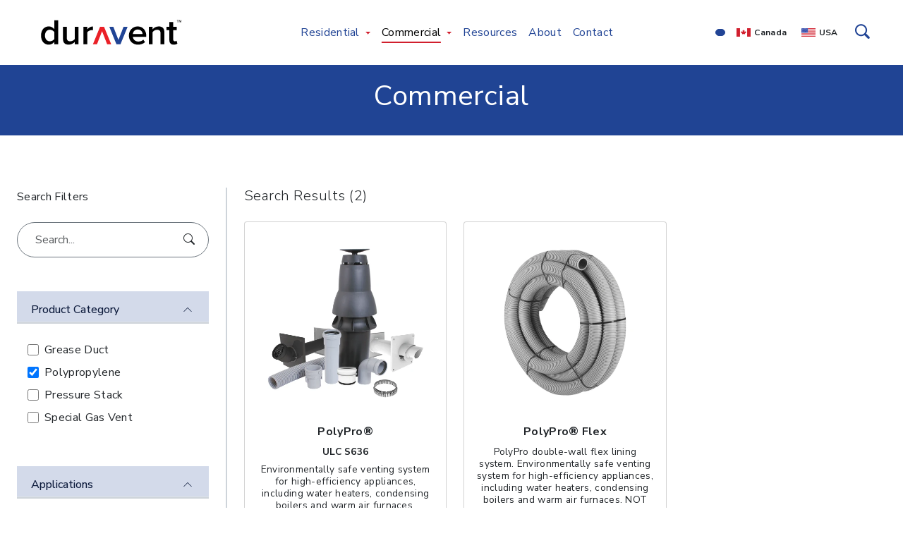

--- FILE ---
content_type: text/html; charset=UTF-8
request_url: https://www.duravent.com/category/commercial/?child:filter_product_category=20
body_size: 6004
content:
<!DOCTYPE html>
<html lang="en">
<head>
<script src="https://cdn.userway.org/widget.js" data-account="AZfR8YBFsf"></script>
<meta http-equiv="X-UA-Compatible" content="IE=edge">
    <meta charset="utf-8">
    <meta name="viewport" content="width=device-width, initial-scale=1, minimum-scale=1, shrink-to-fit=no">


    <link rel="apple-touch-icon" sizes="180x180" href="/apple-touch-icon.png">
    <link rel="icon" type="image/png" sizes="32x32" href="/favicon-32x32.png">
    <link rel="icon" type="image/png" sizes="16x16" href="/favicon-16x16.png">
    <link rel="manifest" href="/site.webmanifest">
    <link rel="mask-icon" href="/safari-pinned-tab.svg" color="#5bbad5">
    <meta name="apple-mobile-web-app-title" content="Duravent">
    <meta name="application-name" content="Duravent">
    <meta name="msapplication-TileColor" content="#ffffff">
    <meta name="theme-color" content="#ffffff">
    
    <title>Duravent</title>
<meta name='keywords' content='' />
<meta name='description' content='Consistently the first to market with new innovations in venting systems, Duravent has captured a leadership position in emerging markets.' />
<link rel='canonical' href='https://duravent.com/category/commercial' />
<!-- generated by seo_lite -->
    
    <!-- Google Tag Manager -->
<script>(function(w,d,s,l,i){w[l]=w[l]||[];w[l].push({'gtm.start':
new Date().getTime(),event:'gtm.js'});var f=d.getElementsByTagName(s)[0],
j=d.createElement(s),dl=l!='dataLayer'?'&l='+l:'';j.async=true;j.src=
'https://www.googletagmanager.com/gtm.js?id='+i+dl;f.parentNode.insertBefore(j,f);
})(window,document,'script','dataLayer','GTM-5422KX2T');</script>
<!-- End Google Tag Manager -->
    
    <script src="https://code.jquery.com/jquery-3.5.1.min.js" integrity="sha256-9/aliU8dGd2tb6OSsuzixeV4y/faTqgFtohetphbbj0=" crossorigin="anonymous"></script>
    
	
    <link type="text/css" rel="stylesheet" media="all" href="/dist/main.css">
	<link rel="stylesheet" type="text/css" media="all" href="https://duravent.com/?css=styles/global.v.1719496463" />
	<link rel="stylesheet" href="https://cdn.jsdelivr.net/npm/bootstrap-icons@1.11.3/font/bootstrap-icons.min.css">

</head>
<body class=" origin-country- country-code-US">

    
    
    <!-- Google Tag Manager (noscript) -->
<noscript><iframe src="https://www.googletagmanager.com/ns.html?id=GTM-5422KX2T"
height="0" width="0" style="display:none;visibility:hidden"></iframe></noscript>
<!-- End Google Tag Manager (noscript) -->
    
        <nav class="navbar navbar-expand-xl navbar-light bg-white fixed-top py-3" id="site-navigation">
        <div class="container-fluid px-lg-5">

            
				<a class="navbar-brand" href="https://duravent.com/">
					
					

					<img src="https://duravent.com/uploads/Duravent_Logo_TM_RGB_Duravent_Logo.svg" alt="Duravent Logo" class="img-fluid logo-dark" />

					
				
				</a>
            

            <button class="navbar-toggler" type="button" data-bs-toggle="offcanvas" data-bs-target="#navbarMain" aria-controls="navbarMain" aria-expanded="false" aria-label="Toggle navigation">
                <span class="navbar-toggler-icon"></span>
			</button>
			
            <div class="offcanvas offcanvas-end text-bg-light" id="navbarMain">

				<div class="offcanvas-body">
				<ul class="navbar-nav m-auto pt-5 pt-xl-0">
    <li class="nav-item dropdown cat-drop">
        <div class="cat-item">
            <a href="/category/residential/" class="cat-link nav-link pe-0"><span>Residential</span></a>
            <button class="btn btn-sm text-danger dropdown-toggle toggle-dropdown" data-toggle="dropdown" data-dropdown="residential-dropdown" aria-expanded="false" aria-label="Toggle Residential menu"></button>
        </div>
        <ul class="cat-dropdown dropdown-menu" id="residential-dropdown">

    <li>
        <a class="dropdown-item" href="/category/residential/?child:filter_product_category=6">Chimney</a>
    </li>

    <li>
        <a class="dropdown-item" href="/category/residential/?child:filter_product_category=18">Concentric Vent System</a>
    </li>

    <li>
        <a class="dropdown-item" href="/category/residential/?child:filter_product_category=17">DirectVent</a>
    </li>

    <li>
        <a class="dropdown-item" href="/category/residential/?child:filter_product_category=132">Fireplace &amp; Stove Accessories</a>
    </li>

    <li>
        <a class="dropdown-item" href="/category/residential/?child:filter_product_category=15">Pellet &amp; Biofuels</a>
    </li>

    <li>
        <a class="dropdown-item" href="/category/residential/?child:filter_product_category=20">Polypropylene</a>
    </li>

    <li>
        <a class="dropdown-item" href="/category/residential/?child:filter_product_category=16">Relining</a>
    </li>

    <li>
        <a class="dropdown-item" href="/category/residential/?child:filter_product_category=11">Special Gas Vent</a>
    </li>

    <li>
        <a class="dropdown-item" href="/category/residential/?child:filter_product_category=14">Stovepipe</a>
    </li>

    <li>
        <a class="dropdown-item" href="/category/residential/?child:filter_product_category=19">Type B Gas Vent</a>
    </li>

</ul>
    </li>
    <li class="nav-item dropdown cat-drop">
        <div class="cat-item">
            <a href="/category/commercial/" class="cat-link nav-link active pe-0"><span>Commercial</span></a>
            <button class="btn btn-sm text-danger dropdown-toggle toggle-dropdown" data-toggle="dropdown" data-dropdown="commercial-dropdown" aria-expanded="false" aria-label="Toggle Commercial menu"></button>
        </div>
        

<ul class="cat-dropdown dropdown-menu" id="commercial-dropdown">

    <li>
        <a class="dropdown-item" href="/category/commercial/?child:filter_product_category=22">Grease Duct</a>
    </li>

    <li>
        <a class="dropdown-item" href="/category/commercial/?child:filter_product_category=20">Polypropylene</a>
    </li>

    <li>
        <a class="dropdown-item" href="/category/commercial/?child:filter_product_category=21">Pressure Stack</a>
    </li>

    <li>
        <a class="dropdown-item" href="/category/commercial/?child:filter_product_category=11">Special Gas Vent</a>
    </li>

</ul>

    </li>
    
    <li class="nav-item">
        <a href="/resources/" class="nav-link"><span>Resources</span></a>
    </li>
    
    <li class="nav-item">
        <a href="/about/" class="nav-link"><span>About</span></a>
    </li>
    
    <li class="nav-item">
        <a href="/contact/" class="nav-link"><span>Contact</span></a>
    </li>
    
</ul>

				
                <div class="d-flex flex-wrap align-items-center justify-content-center justify-content-xl-end me-0 mt-xl-0 mt-5">
					
						
						
						
						
						
						


<div id="language-switcher" class="d-flex flex-wrap align-items-center">

    
    
        
        
        <script type="text/javascript">
            console.log('Have to set the country cookie.')
            //window.location.reload();
        </script>
    

    
        <div id="google_translate_element" class="ps-2 pe-1 btn btn-sm btn-primary mx-auto"></div>
    
    

    <div class="sites border-lg-start ps-lg-3">
        <ul class="list-inline mb-0">
            <li class="list-inline-item site"><a href="https://duravent.com/category/commercial" class="site-ca site-CA" data-country="CA" title="Canada">Canada</a>
            </li>
            <li class="list-inline-item site"><a href="https://duravent.com/category/commercial" class="site-usa site-US" data-country="US" title="USA">USA</a>
            </li>
        </ul>
    </div>

</div>


						
						<div class="nav-social d-flex mt-5 justify-content-center">
							
							<ul class="list-inline mb-0 d-xl-none d-block">
								
								<li class="list-inline-item"><a href="https://www.linkedin.com/company/duraventgroup/" class="fs-3 link-light"><i class="bi bi-bi-bi-linkedin"></i></a></li>
								
								<li class="list-inline-item"><a href="https://x.com/DuraventGroup" class="fs-3 link-light"><i class="bi bi-bi-bi-twitter-x"></i></a></li>
								
								<li class="list-inline-item"><a href="https://www.facebook.com/DuraventGroup" class="fs-3 link-light"><i class="bi bi-bi-bi-facebook"></i></a></li>
								
								<li class="list-inline-item"><a href="https://www.youtube.com/channel/UCHCMW7i-umCdQX4xCPF77dQ" class="fs-3 link-light"><i class="bi bi-bi-bi-youtube"></i></a></li>
								
								<li class="list-inline-item"><a href="https://www.instagram.com/duraventgroup" class="fs-3 link-light"><i class="bi bi-bi-bi-instagram"></i></a></li>
								
							</ul>
							
						</div>
					</div>
					<style>
						nav .bi-search::before {
							font-weight: bold !important;
    						font-size: 20px;
							color: #214495;
						}
					</style>
					<div class="d-flex flex-wrap align-items-center justify-content-center ms-4">
						<a href="/search"><i class="bi bi-search" style="font-weight: bold !important;font-size: 20px;"></i></a>
					</div>
				</div>


			</div>

        </div>
    </nav>

    <main id="content" role="main">
        

<div class="market-billboard">
    <section class="page-title title-category py-4" >
        <div class="inner">
            <div class="container">
                <h1 class="fw-normal">Commercial</h1>
                
            </div>
        </div>
    </section>
</div>

<div class="container-fluid py-6" >
    
    <div class="row" id="category-page">
        <div class="col-lg-3 px-xl-4" id="sidebar">
            <div class="d-flex d-xl-none align-items-center justify-content-end my-4">
                <span class="fw-bold text-uppercase close-filter toggle-filters d-flex align-items-center">Close Filters <i class="bi bi-x fs-3"></i> </span>
            </div>
            <div class="sidebar__inner">
                <form id="product-filters" data-market="2" data-market-name="category" id="product-filters" method="post" action="https://duravent.com/"  >
<div class='hiddenFields'>
<input type="hidden" name="params" value="eyJyZXN1bHRfcGFnZSI6Imh0dHBzOlwvXC9kdXJhdmVudC5jb21cL2NhdGVnb3J5XC9jb21tZXJjaWFsIn0" />
<input type="hidden" name="ACT" value="39" />
<input type="hidden" name="site_id" value="1" />
<input type="hidden" name="csrf_token" value="34fce47e88b7d926f03b07366ba9096098be6d97" />
</div>



<div class="accordion accordion-flush mb-4" id="productFilters">


    <div class="mb-5">
        <div class="mb-4">
            Search Filters
        </div>
        
        <div class="input-group" id="keyword-search">
            <input type="text" class="form-control rounded-pill" name="keywords" placeholder="Search..." aria-label="Search..." aria-describedby="search-keywords" value="">
            <span class="input-group-text" id="search-keywords"><i class="bi bi-search"></i></span>
        </div>
    </div>

    
<div class="mb-4">
    <div class="accordion-item accordion-product-category">
        <h2 class="accordion-header" id="flush-headingOne">
            <button class="accordion-button" type="button" data-bs-toggle="collapse" data-bs-target="#flush-collapseOne" aria-expanded="true" aria-controls="flush-collapseOne">Product Category</button>
        </h2>
        
        <div id="flush-collapseOne" class="accordion-collapse collapse show" aria-labelledby="flush-headingOne">
            
            <div class="form-check">
                
                    <input type="checkbox" data-parents="43" data-category="22" data-entry_id="22" class="data-category form-check-input"
                    
                     id="product-category-22" name="child:filter_product_category[]" value="22"> 
                    <label class="form-check-label" for="product-category-22">Grease Duct</label>
                </div>
            
            
            <div class="form-check">
                
                    <input type="checkbox" data-parents="44|45" data-category="20" data-entry_id="20" class="data-category form-check-input checked"
                     checked
                     id="product-category-20" name="child:filter_product_category[]" value="20"> 
                    <label class="form-check-label" for="product-category-20">Polypropylene</label>
                </div>
            
            
            <div class="form-check">
                
                    <input type="checkbox" data-parents="42|41" data-category="21" data-entry_id="21" class="data-category form-check-input"
                    
                     id="product-category-21" name="child:filter_product_category[]" value="21"> 
                    <label class="form-check-label" for="product-category-21">Pressure Stack</label>
                </div>
            
            
            <div class="form-check">
                
                    <input type="checkbox" data-parents="12|38|39|40|37" data-category="11" data-entry_id="11" class="data-category form-check-input"
                    
                     id="product-category-11" name="child:filter_product_category[]" value="11"> 
                    <label class="form-check-label" for="product-category-11">Special Gas Vent</label>
                </div>
            
            
        </div>
    </div>
</div>
    
    
<div class="mb-4">
    <div class="accordion-item accordion-product-category">
        <h2 class="accordion-header" id="flush-headingTwo">
            <button class="accordion-button" type="button" data-bs-toggle="collapse" data-bs-target="#flush-collapseTwo" aria-expanded="true" aria-controls="flush-collapseTwo">Applications</button>
        </h2>
        
        <div id="flush-collapseTwo" class="accordion-collapse collapse show" aria-labelledby="flush-headingTwo">
            
                
                    <div class="form-check" >
                        <input type="checkbox" data-parents="41|40|42|39|45|49|38|12|44" data-category="63" data-entry_id="63" class="data-category form-check-input  "
                        
                        id="applications-63" name="child:filter_applications[]" value="63">
                        <label class="form-check-label" for="applications-63">Commercial Boiler </label>
                    </div>
                
            
                
                    <div class="form-check" >
                        <input type="checkbox" data-parents="43|41" data-category="65" data-entry_id="65" class="data-category form-check-input  "
                        
                        id="applications-65" name="child:filter_applications[]" value="65">
                        <label class="form-check-label" for="applications-65">Commercial Kitchen Exhaust </label>
                    </div>
                
            
                
                    <div class="form-check" >
                        <input type="checkbox" data-parents="41" data-category="64" data-entry_id="64" class="data-category form-check-input  "
                        
                        id="applications-64" name="child:filter_applications[]" value="64">
                        <label class="form-check-label" for="applications-64">Generator Engine Exhaust </label>
                    </div>
                
            
                
                    <div class="form-check" >
                        <input type="checkbox" data-parents="13|5|42|41" data-category="66" data-entry_id="66" class="data-category form-check-input  "
                        
                        id="applications-66" name="child:filter_applications[]" value="66">
                        <label class="form-check-label" for="applications-66">Residential or Commercial Pizza Ovens </label>
                    </div>
                
            
                
                    <div class="form-check" >
                        <input type="checkbox" data-parents="45|44|12|38|49|52|54" data-category="60" data-entry_id="60" class="data-category form-check-input  "
                        
                        id="applications-60" name="child:filter_applications[]" value="60">
                        <label class="form-check-label" for="applications-60">Tanked Water Heater </label>
                    </div>
                
            
                
                    <div class="form-check" >
                        <input type="checkbox" data-parents="45|38|12|44" data-category="61" data-entry_id="61" class="data-category form-check-input  "
                        
                        id="applications-61" name="child:filter_applications[]" value="61">
                        <label class="form-check-label" for="applications-61">Tankless Water Heater </label>
                    </div>
                
            
                
                    <div class="form-check" >
                        <input type="checkbox" data-parents="54|52|38|51|49|12|44" data-category="56" data-entry_id="56" class="data-category form-check-input  "
                        
                        id="applications-56" name="child:filter_applications[]" value="56">
                        <label class="form-check-label" for="applications-56">Warm Air Furnace </label>
                    </div>
                
            
        </div>
    </div>
</div>
    
<div class="mb-4">
    <div class="accordion-item accordion-product-category">
        <h2 class="accordion-header" id="flush-headingThree">
            <button class="accordion-button" type="button" data-bs-toggle="collapse" data-bs-target="#flush-collapseThree" aria-expanded="true" aria-controls="flush-collapseThree">Fuel Type</button>
        </h2>
        
        <div id="flush-collapseThree" class="accordion-collapse collapse show" aria-labelledby="flush-headingThree">
            
            <div class="form-check" >
                <input type="checkbox" data-category="74" data-entry_id="74" class="data-category form-check-input"
                
                 id="fuel-type-74" name="child:filter_fuel_type[]" value="74">
                <label class="form-check-label" for="fuel-type-74">Natural Gas  </label>
            </div>
            
            <div class="form-check" >
                <input type="checkbox" data-category="76" data-entry_id="76" class="data-category form-check-input"
                
                 id="fuel-type-76" name="child:filter_fuel_type[]" value="76">
                <label class="form-check-label" for="fuel-type-76">Natural Gas / Gasoline / Diesel  </label>
            </div>
            
            <div class="form-check" >
                <input type="checkbox" data-category="72" data-entry_id="72" class="data-category form-check-input"
                
                 id="fuel-type-72" name="child:filter_fuel_type[]" value="72">
                <label class="form-check-label" for="fuel-type-72">Natural Gas / Propane  </label>
            </div>
            
            <div class="form-check" >
                <input type="checkbox" data-category="73" data-entry_id="73" class="data-category form-check-input"
                
                 id="fuel-type-73" name="child:filter_fuel_type[]" value="73">
                <label class="form-check-label" for="fuel-type-73">Wood  </label>
            </div>
            
        </div>
    </div>
</div>



    

    <div class="form-group search-btn">
       
        <button type="submit" class="btn btn-outline-primary w-100 text-left border-radius-0 fw-bold text-uppercase opacity-0">Search</button>
        
    </div>

</div>
</form>


            </div>
        </div>
        <div class="mobile-sidebar-overlay"></div>
        <div class="col-xl-9 category-results border-left px-xl-4">
            <div class="d-block d-xl-none"><span class="mb-4 d-block px-3 py-2 fw-bold text-uppercase toggle-filters text-primary border border-2 border-primary"><i class="bi bi-list-ul"></i> Filters</span></div>

            <div id="search-results" data-country="4" data-category="2">
                <div class="product-results row template-results-products" data-country="4">
	
	
	
		
			<h2 class="fw-light h5 mb-4">Search Results (2)</h2>
		
		
		
	
		
			
			<div class="col-xxl-3 col-xl-4 col-lg-4 col-md-6 col-12 product-col" data-channel="products"  data-market="Commercial|Residential"
			data-entry="44">
				<div class="product-card card mb-4 w-100">
					<a href="/product/polypro" class="card-body text-center">
						<div class="ratio ratio-1x1 product-image mb-3">
							<div class="d-flex align-items-center justify-content-center">
								<picture>
									<source type="image/webp" srcset="https://duravent.com/uploads/_webp/PolyPro_TileImage_.jpg_webp_2950bb4ca4f7883161faf0f71a9e6e7d.webp">
									<source type="image/jpg"  srcset="https://duravent.com/uploads/_resize/PolyPro_TileImage_resize_2950bb4ca4f7883161faf0f71a9e6e7d.jpg">
									<img src="https://duravent.com/uploads/_webp/PolyPro_TileImage_.jpg_webp_24754b7ed2eac494367c825ef41586be.webp" alt=" PolyPro® Product Image" width="500" height="428" class="img-fluid">
								</picture>
							</div>
						</div>
						<div class="product-title text-red mb-2 fw-bold"> PolyPro®</div>
						<div class="product-application-description mb-2 fw-bold">ULC S636</div>
						<div class="product-short-description mb-2">Environmentally safe venting system for high-efficiency appliances, including water heaters, condensing boilers and warm air furnaces.</div>
					</a>
				</div>
			</div>
		
	
		
	
	
	
	
		
		
		
	
		
			
			<div class="col-xxl-3 col-xl-4 col-lg-4 col-md-6 col-12 product-col" data-channel="products"  data-market="Commercial|Residential"
			data-entry="45">
				<div class="product-card card mb-4 w-100">
					<a href="/product/polypro-flex" class="card-body text-center">
						<div class="ratio ratio-1x1 product-image mb-3">
							<div class="d-flex align-items-center justify-content-center">
								<picture>
									<source type="image/webp" srcset="https://duravent.com/uploads/_webp/PolyProFlex_TileImage_.jpg_webp_2950bb4ca4f7883161faf0f71a9e6e7d.webp">
									<source type="image/jpg"  srcset="https://duravent.com/uploads/_resize/PolyProFlex_TileImage_resize_2950bb4ca4f7883161faf0f71a9e6e7d.jpg">
									<img src="https://duravent.com/uploads/_webp/PolyProFlex_TileImage_.jpg_webp_24754b7ed2eac494367c825ef41586be.webp" alt="PolyPro® Flex Product Image" width="500" height="428" class="img-fluid">
								</picture>
							</div>
						</div>
						<div class="product-title text-red mb-2 fw-bold">PolyPro® Flex</div>
						
						<div class="product-short-description mb-2">PolyPro double-wall flex lining system. Environmentally safe venting system for high-efficiency appliances, including water heaters, condensing boilers and warm air furnaces.
NOT AVAILABLE IN CANADA</div>
					</a>
				</div>
			</div>
		
	
		
	
	 
	</div>
	
            </div>

        </div>
    </div>
</div>

    </main>

    <script type="text/javascript">
// <![CDATA[
function googleTranslateElementInit() {
    new google.translate.TranslateElement({pageLanguage: 'en', includedLanguages: 'en,fr,es', layout: google.translate.TranslateElement.InlineLayout.SIMPLE}, 'google_translate_element');
}
// ]]>
</script>
<script src="//translate.google.com/translate_a/element.js?cb=googleTranslateElementInit" type="text/javascript"></script>

    
    <footer id="site-footer" class="py-5 bg-primary">
	<div class="container-fluid px-lg-5">
		<div class="row">
			<div class="col-lg-4 col-12 mb-4">
			
				
				
				<div class="row">
					<div class="col-lg-12 text-lg-start text-center">
						
					</div>
				</div>
				
				<div class="col-12 text-lg-start text-center social-footer">
					

					<a href="/"><img src="https://duravent.com/uploads/_resize/duravent_logo-white-rgb_resize_aaccf926f93adcff02ae316cf9536d85.png" class="img-fluid mb-4" style="filter: brightness(0) invert(1);" /></a>

					
						<ul class="list-unstyled mb-4">
							
								<li class="mb-2">
									<a href="https://duravent.aether-stores.io/login" target="blank" rel="noreferrer" class="link-light link-offset-2 link-underline link-underline-opacity-0 link-underline-opacity-50-hover">Brand Store</a>
								</li>
							
								<li class="mb-2">
									<a href="https://duraventgroup.com/careers" target="blank" rel="noreferrer" class="link-light link-offset-2 link-underline link-underline-opacity-0 link-underline-opacity-50-hover">Careers</a>
								</li>
							
								<li class="mb-2">
									<a href="https://duravent.com/internet-sales-policy/" rel="noreferrer" class="link-light link-offset-2 link-underline link-underline-opacity-0 link-underline-opacity-50-hover">Internet Sales Policy</a>
								</li>
							
								<li class="mb-2">
									<a href="https://visitor.r20.constantcontact.com/manage/optin?v=001IMLU_SMw5J1XNwdetZIQu7mldCPIhIPw5Ycy6lpfUFl0kil-Pk4xxvoMtHmGOUca0UZWTVhM-Vi2VqMRTsPhqAe65sO9J66u2HKnlI8HfBE%3D" target="blank" rel="noreferrer" class="link-light link-offset-2 link-underline link-underline-opacity-0 link-underline-opacity-50-hover">Join our Email List</a>
								</li>
							
								<li class="mb-2">
									<a href="https://duraventgroup.com/privacy-policy" target="blank" rel="noreferrer" class="link-light link-offset-2 link-underline link-underline-opacity-0 link-underline-opacity-50-hover">Privacy Policy</a>
								</li>
							
								<li class="mb-2">
									<a href="https://portal.duraventgroup.com/" target="blank" rel="noreferrer" class="link-light link-offset-2 link-underline link-underline-opacity-0 link-underline-opacity-50-hover">Sales Portal - Ordering Literature</a>
								</li>
							
								<li class="mb-2">
									<a href="https://duraventgroup.com/warranties" target="blank" rel="noreferrer" class="link-light link-offset-2 link-underline link-underline-opacity-0 link-underline-opacity-50-hover">Warranty</a>
								</li>
							
						</ul>
					

					
					<ul class="list-inline mb-4">
						
						<li class="list-inline-item">
							<a href="https://www.linkedin.com/company/duraventgroup/" name="bi bi-linkedin" aria-label="LinkedIn" class="fs-3 link-light social-link" rel="nofollow noreferrer">
								<i class="bi bi-linkedin"></i>
							</a>
						</li>
						
						<li class="list-inline-item">
							<a href="https://x.com/DuraventGroup" name="bi bi-twitter-x" aria-label="Twitter" class="fs-3 link-light social-link" rel="nofollow noreferrer">
								<i class="bi bi-twitter-x"></i>
							</a>
						</li>
						
						<li class="list-inline-item">
							<a href="https://www.facebook.com/DuraventGroup" name="bi bi-facebook" aria-label="Facebook" class="fs-3 link-light social-link" rel="nofollow noreferrer">
								<i class="bi bi-facebook"></i>
							</a>
						</li>
						
						<li class="list-inline-item">
							<a href="https://www.youtube.com/channel/UCHCMW7i-umCdQX4xCPF77dQ" name="bi bi-youtube" aria-label="YouTube" class="fs-3 link-light social-link" rel="nofollow noreferrer">
								<i class="bi bi-youtube"></i>
							</a>
						</li>
						
						<li class="list-inline-item">
							<a href="https://www.instagram.com/duraventgroup" name="bi bi-instagram" aria-label="Instagram" class="fs-3 link-light social-link" rel="nofollow noreferrer">
								<i class="bi bi-instagram"></i>
							</a>
						</li>
						
					</ul>
					

					<p class="mb-0 text-lg-start text-center">&copy; Duravent Group 2026<br class="d-none d-lg-inline-block" /></p>
					
				</div>
			</div>
			<div class="col-lg-8 col-12 mb-4">
				
				<div class="d-flex justify-content-center">
				<a href="https://duraventgroup.com" target="blank" rel="noreferrer noopener"><img src="/logos/Duravent_Group_Logo_TM_White.png" width="200" alt="Duravent Group" class="mb-5" /></a>
				</div>
				<h3 class="h5 line-heading"><span>Portfolio of Brands</span></h3>
				<ul class="footer-links">
					
						<li class="mb-2 text-center text-lg-start"><a href="https://www.airmate.com/" target="blank" rel="noreferrer nofollow" class="link-light link-offset-2 link-underline link-underline-opacity-0 link-underline-opacity-50-hover">AirMate</a></li>
					
						<li class="mb-2 text-center text-lg-start"><a href="https://www.ameriflowregisters.com/" target="blank" rel="noreferrer nofollow" class="link-light link-offset-2 link-underline link-underline-opacity-0 link-underline-opacity-50-hover">AmeriFlow</a></li>
					
						<li class="mb-2 text-center text-lg-start"><a href="https://www.ameri-vent.com/" target="blank" rel="noreferrer nofollow" class="link-light link-offset-2 link-underline link-underline-opacity-0 link-underline-opacity-50-hover">Amerivent</a></li>
					
						<li class="mb-2 text-center text-lg-start"><a href="https://www.ampcostacks.com/" target="blank" rel="noreferrer nofollow" class="link-light link-offset-2 link-underline link-underline-opacity-0 link-underline-opacity-50-hover">AMPCO</a></li>
					
						<li class="mb-2 text-center text-lg-start"><a href="https://buildersbest.com" target="blank" rel="noreferrer nofollow" class="link-light link-offset-2 link-underline link-underline-opacity-0 link-underline-opacity-50-hover">Builder&#8217;s Best</a></li>
					
						<li class="mb-2 text-center text-lg-start"><a href="https://duravent.com/" target="blank" rel="noreferrer nofollow" class="link-light link-offset-2 link-underline link-underline-opacity-0 link-underline-opacity-50-hover">Duravent</a></li>
					
						<li class="mb-2 text-center text-lg-start"><a href="https://www.hartandcooley.com/" target="blank" rel="noreferrer nofollow" class="link-light link-offset-2 link-underline link-underline-opacity-0 link-underline-opacity-50-hover">Hart &amp; Cooley</a></li>
					
						<li class="mb-2 text-center text-lg-start"><a href="https://www.heatfab.com" target="blank" rel="noreferrer nofollow" class="link-light link-offset-2 link-underline link-underline-opacity-0 link-underline-opacity-50-hover">Heatfab</a></li>
					
						<li class="mb-2 text-center text-lg-start"><a href="https://www.limaregister.com/" target="blank" rel="noreferrer nofollow" class="link-light link-offset-2 link-underline link-underline-opacity-0 link-underline-opacity-50-hover">Lima</a></li>
					
						<li class="mb-2 text-center text-lg-start"><a href="https://www.milcorinc.com/" target="blank" rel="noreferrer nofollow" class="link-light link-offset-2 link-underline link-underline-opacity-0 link-underline-opacity-50-hover">Milcor</a></li>
					
						<li class="mb-2 text-center text-lg-start"><a href="https://www.portalsplus.com/" target="blank" rel="noreferrer nofollow" class="link-light link-offset-2 link-underline link-underline-opacity-0 link-underline-opacity-50-hover">Portals Plus</a></li>
					
						<li class="mb-2 text-center text-lg-start"><a href="https://www.rpscurbs.com/" target="blank" rel="noreferrer nofollow" class="link-light link-offset-2 link-underline link-underline-opacity-0 link-underline-opacity-50-hover">RPS</a></li>
					
						<li class="mb-2 text-center text-lg-start"><a href="https://securitychimneys.com/" target="blank" rel="noreferrer nofollow" class="link-light link-offset-2 link-underline link-underline-opacity-0 link-underline-opacity-50-hover">Security Chimneys</a></li>
					
						<li class="mb-2 text-center text-lg-start"><a href="https://www.selkirkcorp.com" target="blank" rel="noreferrer nofollow" class="link-light link-offset-2 link-underline link-underline-opacity-0 link-underline-opacity-50-hover">Selkirk</a></li>
					
				</ul>
				
				
			</div>
		</div>
	</div>
</footer>

<script type="text/javascript" src="/dist/main.js"></script> 
    

    
    
   
    
</body>

</html>

--- FILE ---
content_type: text/css;charset=UTF-8
request_url: https://duravent.com/?css=styles/global.v.1719496463
body_size: -161
content:
.btn-sm {
	font-size: 12px;
}
	
#site-navigation .navbar-brand img {
	width: 217px;
    height: 60px;
}

@media screen and (max-width: 920px) {
  #site-navigation .navbar-brand img {
	width: 181px;
    height: 50px;
  }
}


--- FILE ---
content_type: image/svg+xml
request_url: https://duravent.com/uploads/Duravent_Logo_TM_RGB_Duravent_Logo.svg
body_size: 649
content:
<?xml version="1.0" encoding="utf-8"?>
<!-- Generator: Adobe Illustrator 28.1.0, SVG Export Plug-In . SVG Version: 6.00 Build 0)  -->
<svg version="1.1" id="Duravent_Logo_x5F_TM_x5F_RGB"
	 xmlns="http://www.w3.org/2000/svg" xmlns:xlink="http://www.w3.org/1999/xlink" x="0px" y="0px" viewBox="0 0 648 180"
	 style="enable-background:new 0 0 648 180;" xml:space="preserve">
<style type="text/css">
	.st0{fill:#204495;}
	.st1{fill:#EA2027;}
</style>
<g id="TM">
	<path d="M609.5,47.1v-8.1h-2.9v-1.2h7.2v1.2h-2.9v8.1H609.5z"/>
	<path d="M624.1,47.1v-7.4l-3,7.4h-0.6l-3-7.4v7.4h-1.4v-9.3h2l2.7,6.7l2.7-6.7h2v9.3H624.1z"/>
</g>
<g id="Duravent">
	<path d="M574.8,123V80.3h-12.2V66.2h12.2V46h16.1v20.2h15v14.1h-15V119c0,5,2.4,8.7,7,8.7c3.1,0,6-1.2,7.2-2.6l3.8,12.1
		c-2.9,2.8-7.7,4.7-15.2,4.7C581.4,142,574.8,135.2,574.8,123"/>
	<path d="M537.3,140.1V93.9c0-11.5-5.8-15.3-14.8-15.3c-8.3,0-15.3,4.9-19,9.9v51.6h-16.1V66.2h16.1v10.1c4.9-5.8,14.4-11.9,26-11.9
		c15.9,0,23.9,8.6,23.9,23.7v52H537.3z"/>
	<path d="M402.6,103.1c0-21.4,15.6-38.7,37.5-38.7c22.2,0,36.4,17,36.4,40.2v3.8h-57.1c1.2,11.2,9.6,20.4,23.6,20.4
		c7.2,0,15.8-2.9,21-8.1l7.3,10.6c-7.3,7-18.2,10.7-30,10.7C419.1,142,402.6,126.5,402.6,103.1 M440.1,77.5
		c-13.8,0-20,10.6-20.8,19.6h41.6C460.6,88.4,454.6,77.5,440.1,77.5"/>
	<polygon class="st0" points="349.6,140.1 319.5,66.2 336.6,66.2 358.2,121.6 379.8,66.2 397.1,66.2 366.9,140.1 	"/>
	<polygon class="st1" points="297.1,66.2 327.3,140.1 310.1,140.1 288.5,84.7 267,140.1 249.7,140.1 279.8,66.2 	"/>
	<path d="M209.3,140.1V66.2h16.1v10.9c5.5-7,14.4-12.5,24-12.5v15.9c-1.4-0.3-3.1-0.5-5-0.5c-6.7,0-15.8,4.6-19,9.8v50.3H209.3z"/>
	<path d="M172.4,140.1v-9.8c-5.4,6-14.5,11.6-26.2,11.6c-15.9,0-23.7-8.3-23.7-23.4V66.2h16.1v46.5c0,11.5,5.8,15,14.8,15
		c8.1,0,15.1-4.6,19-9.6V66.2h16.1v73.9H172.4z"/>
	<path d="M85.7,140.1V130C80,137.4,71.4,142,61.9,142C43,142,29,127.6,29,103.2c0-23.9,13.8-38.9,32.9-38.9
		c9.2,0,17.8,4.3,23.7,12.1V38h16.1v102.1H85.7z M85.7,117.9V88.5C82,83,74.2,78.6,66.5,78.6c-12.7,0-20.8,10.3-20.8,24.6
		c0,14.2,8.1,24.5,20.8,24.5C74.2,127.7,82,123.4,85.7,117.9"/>
</g>
</svg>
